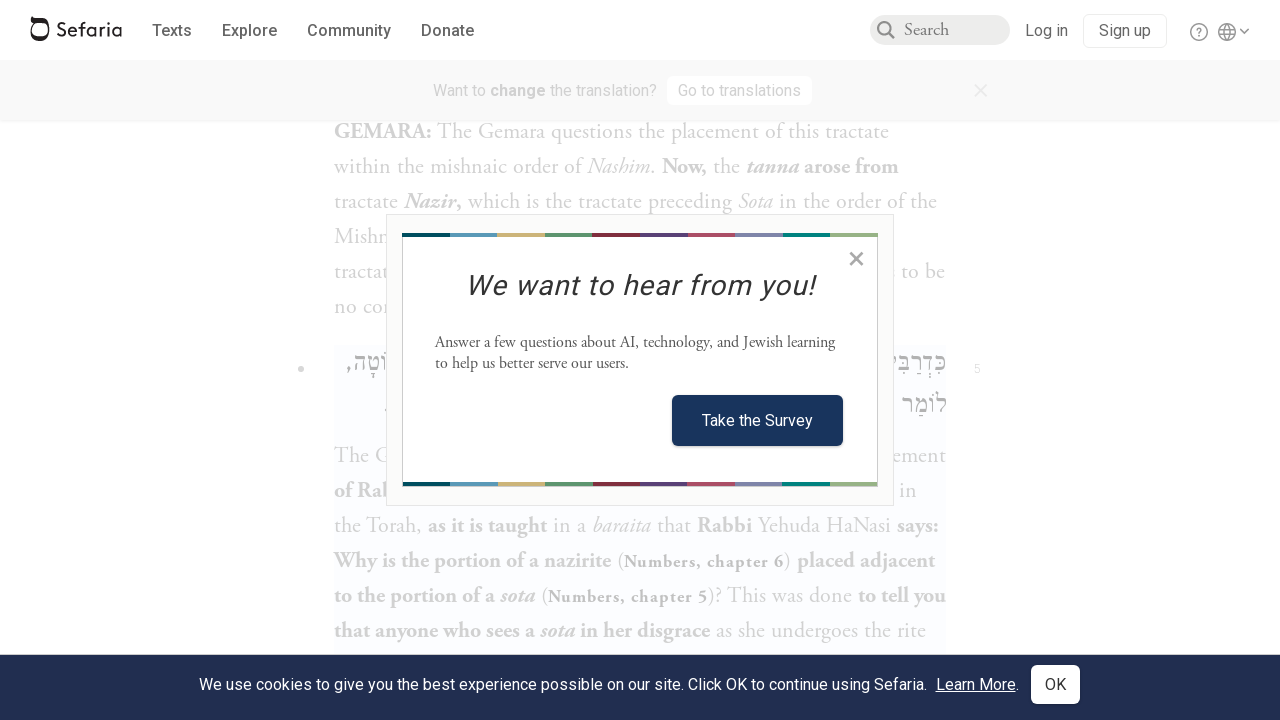

--- FILE ---
content_type: text/html; charset=utf-8
request_url: https://www.sefaria.org/Sotah.2a.5
body_size: 16336
content:





<!DOCTYPE html>
<html>
<head>
    <title>Sotah 2a:5</title>
    <meta charset="utf-8"/>
    <meta name="description" content="The Gemara answers: This was done in accordance with the statement of Rabbi Yehuda HaNasi with regard to the sequence of passages in the Torah, as it is taught..."/>

    

    <link rel="search" type="application/opensearchdescription+xml" title="Sefaria Search" href="/static/files/opensearch.xml" />

    
    <link rel="alternate" href="https://www.sefaria.org/Sotah.2a.5" hreflang="en" />
    <link rel="alternate" href="https://www.sefaria.org.il/Sotah.2a.5" hreflang="he" />
    

    
    <link rel="canonical" href="https://www.sefaria.org/Sotah.2a.5" />
    

    
        <meta property="og:type" content="website"/>
    

    
        <meta property="og:description" content="The Gemara answers: This was done in accordance with the statement of Rabbi Yehuda HaNasi with regard to the sequence of passages in the Torah, as it is taught..."/>
        <meta property="og:image" content="https://www.sefaria.org/api/img-gen/Sotah.2a.5?lang=&platform=facebook&ven=&vhe=" />
        <meta property="og:image:type" content="image/png" />
        <meta property="og:image:width" content="1200" />
        <meta property="og:image:height" content="630" />
    

    <meta property="og:title" content="Sotah 2a:5" />
    <meta property="og:url" content="https://www.sefaria.org/Sotah.2a.5" />

    <meta name="twitter:card" content="summary_large_image" />
    
    <meta name="twitter:site" content="@sefariaproject" />
    <meta name="twitter:title" content="Sotah 2a:5" />
    <meta name="twitter:description" content="The Gemara answers: This was done in accordance with the statement of Rabbi Yehuda HaNasi with regard to the sequence of passages in the Torah, as it is taught..." />
    <meta name="twitter:image" content="https://www.sefaria.org/api/img-gen/Sotah.2a.5?lang=&platform=twitter&ven=&vhe=" />

    <meta name="apple-mobile-web-app-capable" content="yes">
    <meta name="apple-itunes-app" content="app-id=1163273965">
    <meta name="viewport" content="width=device-width, initial-scale=1, user-scalable=no" />

    <!-- https://realfavicongenerator.net -->
    <link rel="apple-touch-icon" sizes="180x180" href="/static/icons/apple-touch-icon.png?v=xQzLlLp7oR">
    <link rel="icon" type="image/png" sizes="32x32" href="/static/icons/favicon-32x32.png?v=xQzLlLp7oR">
    <link rel="icon" type="image/png" sizes="16x16" href="/static/icons/favicon-16x16.png?v=xQzLlLp7oR">
    <link rel="manifest" href="/static/icons/manifest.json?v=xQzLlLp7oR">
    <link rel="mask-icon" href="/static/icons/safari-pinned-tab.svg?v=xQzLlLp7oR" color="#273557">
    <link rel="shortcut icon" href="/static/icons/favicon.ico?v=xQzLlLp7oR">
    <meta name="theme-color" content="#273557">


    
    <script type="application/ld+json">{"@context": "http://schema.org", "@type": "BreadcrumbList", "itemListElement": [{"@type": "ListItem", "position": 1, "name": "Texts", "item": {"@id": "/texts"}}, {"@type": "ListItem", "position": 2, "name": "Talmud", "item": {"@id": "/texts/Talmud"}}, {"@type": "ListItem", "position": 3, "name": "Bavli", "item": {"@id": "/texts/Talmud/Bavli"}}, {"@type": "ListItem", "position": 4, "name": "Seder Nashim", "item": {"@id": "/texts/Talmud/Bavli/Seder Nashim"}}, {"@type": "ListItem", "position": 5, "name": "Sotah", "item": {"@id": "/Sotah"}}, {"@type": "ListItem", "position": 6, "name": "Daf 2a", "item": {"@id": "/Sotah.2a"}}, {"@type": "ListItem", "position": 7, "name": "Line 5", "item": {"@id": "/Sotah.2a.5"}}]}</script>
    

    

    <script src="https://ajax.googleapis.com/ajax/libs/webfont/1.6.26/webfont.js"></script>
    <script>
        WebFont.load({
          google: {
            families: ['Crimson Text:100,200,300,400,500,600,700,800,900'],
            text: 'ăǎġḥḤḫḳḲŏŠšṭżūẓŻāīēḗęîìi̧ ̆̄'
          },
          typekit: {
            id: 'aeg8div' // Adobe Garamond Pro
          }
        });
        WebFont.load({
          google: {
            families: ['Roboto:100,200,300,400,500,600,700,800,900', 'Heebo:100,200,300,400,500,600,700,800,900:hebrew'] // The dotted h causes Heebo not to load.
          }
        });
        WebFont.load({
          google: {
            families: ['Noto Sans Samaritan'],
            text: 'ࠀࠁࠂࠃࠄࠅࠆࠇࠈࠉࠊࠋࠌࠍࠎࠏࠐࠑࠒࠓࠔࠕ'
          }
        });
    </script>
    <script src="https://www.gstatic.com/charts/loader.js"></script>

    <link rel="stylesheet" href="/static/css/common.css">
    <link rel="stylesheet" href="/static/font-awesome/css/font-awesome.css">
    <link rel="stylesheet" href="/static/css/fonts.css">
    <link rel="stylesheet" type="text/css" href="/static/css/keyboard.css">
    <link rel="stylesheet" href="/static/css/s2.css">
    <link rel="stylesheet" href="/static/css/s2-print.css" media="print" />
    <!-- Specific styling to correct behavior of Unbounce banners -->
    <link rel="stylesheet" href="/static/css/unbounce-banner.css">

    
    
    

    <style>
        
    </style>


    
    <!-- Google Tag Manager -->
    <script>(function(w,d,s,l,i){w[l]=w[l]||[];w[l].push({'gtm.start':
    new Date().getTime(),event:'gtm.js'});var f=d.getElementsByTagName(s)[0],
    j=d.createElement(s),dl=l!='dataLayer'?'&l='+l:'';j.async=true;j.src=
    'https://www.googletagmanager.com/gtm.js?id='+i+dl;f.parentNode.insertBefore(j,f);
    })(window,document,'script','dataLayer',"GTM-NBGXSLP");</script>
    <!-- End Google Tag Manager -->

    <!-- Start VWO Async SmartCode -->
    <script type='text/javascript' id='vwoCode'>
    window._vwo_code=window._vwo_code || (function() {
    var account_id=682715,
    version = 1.5,
    settings_tolerance=2000,
    library_tolerance=2500,
    use_existing_jquery=false,
    is_spa=1,
    hide_element='body',
    hide_element_style = 'opacity:0 !important;filter:alpha(opacity=0) !important;background:none !important',
    /* DO NOT EDIT BELOW THIS LINE */
    f=false,d=document,vwoCodeEl=d.querySelector('#vwoCode'),code={use_existing_jquery:function(){return use_existing_jquery},library_tolerance:function(){return library_tolerance},hide_element_style:function(){return'{'+hide_element_style+'}'},finish:function(){if(!f){f=true;var e=d.getElementById('_vis_opt_path_hides');if(e)e.parentNode.removeChild(e)}},finished:function(){return f},load:function(e){var t=d.createElement('script');t.fetchPriority='high';t.src=e;t.type='text/javascript';t.innerText;t.onerror=function(){_vwo_code.finish()};d.getElementsByTagName('head')[0].appendChild(t)},getVersion:function(){return version},getMatchedCookies:function(e){var t=[];if(document.cookie){t=document.cookie.match(e)||[]}return t},getCombinationCookie:function(){var e=code.getMatchedCookies(/(?:^|;)\s?(_vis_opt_exp_\d+_combi=[^;$]*)/gi);e=e.map(function(e){try{var t=decodeURIComponent(e);if(!/_vis_opt_exp_\d+_combi=(?:\d+,?)+\s*$/.test(t)){return''}return t}catch(e){return''}});var i=[];e.forEach(function(e){var t=e.match(/([\d,]+)/g);t&&i.push(t.join('-'))});return i.join('|')},init:function(){if(d.URL.indexOf('__vwo_disable__')>-1)return;window.settings_timer=setTimeout(function(){_vwo_code.finish()},settings_tolerance);var e=d.createElement('style'),t=hide_element?hide_element+'{'+hide_element_style+'}':'',i=d.getElementsByTagName('head')[0];e.setAttribute('id','_vis_opt_path_hides');vwoCodeEl&&e.setAttribute('nonce',vwoCodeEl.nonce);e.setAttribute('type','text/css');if(e.styleSheet)e.styleSheet.cssText=t;else e.appendChild(d.createTextNode(t));i.appendChild(e);var n=this.getCombinationCookie();this.load('https://dev.visualwebsiteoptimizer.com/j.php?a='+account_id+'&u='+encodeURIComponent(d.URL)+'&f='+ +is_spa+'&vn='+version+(n?'&c='+n:''));return settings_timer}};window._vwo_settings_timer = code.init();return code;}());
    </script>
    <!-- End VWO Async SmartCode -->

    


    
    <!-- Hotjar Tracking Code for https://www.sefaria.org -->
    <script>
        (function(h,o,t,j,a,r){
            h.hj=h.hj||function(){(h.hj.q=h.hj.q||[]).push(arguments)};
            h._hjSettings={hjid:2695522,hjsv:6};
            a=o.getElementsByTagName('head')[0];
            r=o.createElement('script');r.async=1;
            r.src=t+h._hjSettings.hjid+j+h._hjSettings.hjsv;
            a.appendChild(r);
        })(window,document,'https://static.hotjar.com/c/hotjar-','.js?sv=');
    </script>
    
    
    <!-- Simple Analytics -->
    
    <script>
      window.sa_event = window.sa_event || function () {
        const a = [].slice.call(arguments);
        window.sa_event.q ? window.sa_event.q.push(a) : window.sa_event.q = [a];
      };
    </script>

    <!-- Unbounce Embed Code -->
    <script src="https://fd810a0513c94a16a52ef4d0d9b9c6c8.js.ubembed.com" async></script> 
</head>

<body class="interface-english ">
    
    <!-- Google Tag Manager (noscript) -->
    <noscript><iframe src="https://www.googletagmanager.com/ns.html?id=GTM-NBGXSLP"
    height="0" width="0" style="display:none;visibility:hidden"></iframe></noscript>
    <!-- End Google Tag Manager (noscript) -->
    



    

    <!--Sentry error reporting config-->
    <script>
      
        const sentryDSN = "https://87dd77e2991c48b4a69022eebb2e635f@o4505401832243200.ingest.sentry.io/4505402077675520";
      
    </script>
    <!--End Sentry error reporting config-->

    
    <!-- React will complain about whitespace -->
    <div id="s2"><div id="readerAppWrap"><div class="readerApp multiPanel interface-english"><div class="header" role="banner"><div class="headerInner"><div class="headerNavSection"><a class="home" href="/"><img src="/static/img/logo.svg" alt="Sefaria Logo"/></a><a href="/texts" class="textLink"><span class="int-en">Texts</span></a><a href="/topics" class="textLink"><span class="int-en">Explore</span></a><a href="/community" class="textLink"><span class="int-en">Community</span></a><a href="https://donate.sefaria.org/give/451346/#!/donation/checkout?c_src=Header" class="textLink donate" target="_blank"><span class="int-en">Donate</span></a></div><div class="headerLinksSection"><div class="search-container"><div id="searchBox" class="searchBox"><span class="readerNavMenuSearchButton"><img src="/static/icons/iconmonstr-magnifier-2.svg"/></span><input class="search serif keyboardInput" id="downshift-195923-input" placeholder="Search" maxLength="75" title="Search for Texts or Keywords Here" aria-activedescendant="" aria-autocomplete="list" aria-controls="downshift-195923-menu" aria-expanded="false" aria-labelledby="downshift-195923-label" autoComplete="off" role="combobox" value=""/></div><div id="downshift-195923-menu" role="listbox" aria-labelledby="downshift-195923-label" class="autocomplete-dropdown"></div></div><div class="accountLinks anon"><a class="login loginLink" href="/login?next=/"><span class="int-en">Log in</span></a><a class="login signupLink" href="/register?next=/"><span class="int-en">Sign up</span></a><div class="help"><a href="https://help.sefaria.org/hc/en-us" target="_blank"><img src="/static/img/help.svg" alt="Help"/></a></div></div><div class="interfaceLinks"><a class="interfaceLinks-button"><img src="/static/icons/globe-wire.svg" alt="Toggle Interface Language Menu"/></a><div class="interfaceLinks-menu closed"><div class="interfaceLinks-header"><span class="int-en">Site Language</span></div><div class="interfaceLinks-options"><a class="interfaceLinks-option int-bi int-he " href="/interface/hebrew?next=/">עברית</a><a class="interfaceLinks-option int-bi int-en active" href="/interface/english?next=/">English</a></div></div></div></div></div></div><div id="panelWrapBox" class="" style="width:100%"><div class="readerPanelBox" style="width:100%;left:0%"><div class="readerPanel serif bilingual stacked light undefined" role="region" id="panel-0" data-anl-batch="{&quot;panel_number&quot;:1,&quot;content_lang&quot;:&quot;bilingual&quot;}"><div class="readerControlsOuter"><div class="categoryColorLine" style="background:var(--talmud-gold)"></div><header class="readerControls fullPanel"><div class="readerControlsInner"><div class="leftButtons"><a href="" class="readerNavMenuCloseButton" aria-label="Close" title="Close">×</a><div aria-label="" tabindex="0" class="saveButton" role="button" style="visibility:hidden"><img src="/static/icons/bookmark-filled.svg" alt=""/></div></div><div class="readerTextToc attributed"><div class="readerTextTocBox" role="heading" aria-level="1" aria-live="polite"><a href="Sotah.2a.5" aria-label="Show Connection Panel contents for Sotah 2a:5"><div class="readerControlsTitle"><h1 style="display:flex"><span class="contentSpan en" lang="en">Sotah 2a:5</span><span class="contentSpan he" lang="he"></span></h1></div><div class="readerTextVersion"></div></a></div></div><div class="rightButtons"><div aria-label="Save &quot;Sotah 2a:5&quot;" tabindex="0" class="saveButton tooltip-toggle" role="button"><img src="/static/icons/bookmark.svg" alt="Save &quot;Sotah 2a:5&quot;"/></div><div class="dropdownMenu"><button class="dropdownButton"><div aria-label="Text display options" tabindex="0" class="readerOptionsTooltip tooltip-toggle" role="button"><a class="readerOptions" tabindex="0" role="button" aria-haspopup="true" aria-label="Toggle Reader Menu Display Settings"><span class="int-en"> <img src="/static/img/lang_icon_english.svg" alt="Toggle Reader Menu Display Settings"/></span></a></div></button><div class="dropdownLinks-menu closed"><div class="texts-properties-menu" role="dialog"><div class="show-source-translation-buttons" aria-label="Source-translation toggle"><div class="button"><label for="Source0"><span class="int-en">Source</span></label><input type="radio" id="Source0" name="languageOptions0" value="Source"/></div><div class="button"><label for="Translation0"><span class="int-en">Translation</span></label><input type="radio" id="Translation0" name="languageOptions0" value="Translation"/></div><div class="button"><label for="Source with Translation0"><span class="int-en">Source with Translation</span></label><input type="radio" id="Source with Translation0" checked="" name="languageOptions0" value="Source with Translation"/></div></div><div class="text-menu-border"></div><div class="layout-button-line" role="radiogroup" aria-label="text layout toggle"><span class="int-en">Layout</span><div class="layout-options"><div class="layout-button focus-visible"><div class="button"><label for="stacked0"><span class="int-en"></span></label><input type="radio" id="stacked0" checked="" name="layout-options" value="stacked" style="--url:url(/static/icons/bi-ltr-stacked.svg)"/></div></div><div class="layout-button focus-visible"><div class="button"><label for="heLeft0"><span class="int-en"></span></label><input type="radio" id="heLeft0" name="layout-options" value="heLeft" style="--url:url(/static/icons/bi-ltr-heLeft.svg)"/></div></div></div></div><div class="text-menu-border"></div><div class="font-size-line"><button class="font-size-button preventClosing" aria-label="Decrease font size"><img src="/static/icons/reduce_font.svg" alt=""/></button><span class="int-en">Font Size</span><button class="font-size-button preventClosing" aria-label="Decrease font size"><img src="/static/icons/enlarge_font.svg" alt=""/></button></div><div class="text-menu-border"></div></div></div></div></div></div></header><div class="readerControls transLangPrefSuggBann"><div class="readerControlsInner transLangPrefSuggBannInner sans-serif"><div class="transLangPrefCentered"><span class="int-en"> Want to <span class="bold">change</span> the translation?</span><div class="yesNoGroup"><button tabindex="0" class="yesNoButton" aria-label="Go to translations"><span class="int-en">Go to translations</span></button></div></div><a href="" class="readerNavMenuCloseButton" aria-label="Close" title="Close">×</a></div></div></div><div class="readerContent" style="font-size:62.5%"><div class="textColumn"><div class="textRange basetext loading"><div class="title"><div class="titleBox" role="heading" aria-level="2"><div class="loadingMessage sans-serif "><span class="int-en">Loading...</span></div></div></div><div class="text"><div class="textInner"></div></div></div><div class="loadingMessage sans-serif base next final"><span class="int-en"> </span></div></div></div></div></div></div></div></div></div>
    
    

    

    <div id="overlay"></div>

    <script src="https://unpkg.com/react@16/umd/react.production.min.js"></script>
    <script src="https://unpkg.com/react-dom@16/umd/react-dom.production.min.js"></script>
    <script src="https://cdnjs.cloudflare.com/ajax/libs/jquery/2.2.4/jquery.min.js"></script>
    <script src="https://cdnjs.cloudflare.com/ajax/libs/jqueryui/1.12.1/jquery-ui.js"></script>

    <script src="/static/js/lib/keyboard.js"></script>
    <script src="/static/js/analyticsEventTracker.js"></script>
    <script src="/data.1767933181.js"></script>

    <script>
      
      if (!window.jQuery) {
        console.log('loading jquery locally');
        document.write('<script src="/static/js/lib/jquery.js"><\/script><script src="/static/js/lib/jquery-ui.js"><\/script>');
      }
      if (!window.React) {
          console.log('loading react locally');
          document.write('<script src="/static/js/lib/react.development.js"><\/script><script src="/static/js/lib/react-dom.development.js"><\/script>');
      }

      var DJANGO_VARS = {
        props:         {"_uid": null, "_email": "", "slug": "", "is_moderator": false, "is_editor": false, "is_sustainer": false, "full_name": "", "profile_pic_url": "", "is_history_enabled": true, "translationLanguagePreference": null, "versionPrefsByCorpus": {}, "following": [], "blocking": [], "calendars": [{"title": {"en": "Parashat Hashavua", "he": "פרשת השבוע"}, "displayValue": {"en": "Shemot", "he": "שמות"}, "url": "Exodus.1.1-6.1", "ref": "Exodus 1:1-6:1", "heRef": "שמות א׳:א׳-ו׳:א׳", "order": 1, "category": "Tanakh", "extraDetails": {"aliyot": ["Exodus 1:1-1:17", "Exodus 1:18-2:10", "Exodus 2:11-2:25", "Exodus 3:1-3:15", "Exodus 3:16-4:17", "Exodus 4:18-4:31", "Exodus 5:1-6:1", "Exodus 5:22-6:1"]}, "description": {"en": "Shemot (“Names”) is the first Torah reading in the book of Exodus. It opens describing the enslavement of the Israelites in Egypt. Moses is born, placed in a basket on the Nile, and adopted into Pharaoh’s household. He later encounters God at a burning bush and begins his mission of demanding that Pharaoh let the Israelites go.", "he": "בפרשת שמות מתואר שיעבוד בני ישראל במצרים. משה נולד, ואימו מסתירה אותו בתיבה על היאור בשל גזרת פרעה להטביע את בני העברים ביאור. משה נלקח לבית פרעה וגדל שם, אך בורח ממצרים לאחר שהוא הורג מצרי. אלהים מתגלה אליו בסנה בוער באש ושולח אותו לבקש מפרעה לשחרר את בני ישראל."}}, {"title": {"en": "Haftarah (A)", "he": "הפטרה (א)"}, "displayValue": {"en": "Isaiah 27:6-28:13", "he": "ישעיהו כ״ז:ו׳-כ״ח:י״ג"}, "url": "Isaiah.27.6-28.13", "ref": "Isaiah 27:6-28:13", "order": 2, "category": "Tanakh"}, {"title": {"en": "Haftarah (A)", "he": "הפטרה (א)"}, "displayValue": {"en": "Isaiah 29:22-23", "he": "ישעיהו כ״ט:כ״ב-כ״ג"}, "url": "Isaiah.29.22-23", "ref": "Isaiah 29:22-23", "order": 2, "category": "Tanakh"}, {"title": {"en": "Daf Yomi", "he": "דף יומי"}, "displayValue": {"en": "Zevachim 117", "he": "זבחים קי״ז"}, "url": "Zevachim.117", "ref": "Zevachim 117", "order": 3, "category": "Talmud"}, {"title": {"en": "929", "he": "929"}, "displayValue": {"en": "Leviticus 5 (95)", "he": "ויקרא ה׳ (95)"}, "url": "Leviticus.5", "ref": "Leviticus 5", "order": 4, "category": "Tanakh"}, {"title": {"en": "Daily Mishnah", "he": "משנה יומית"}, "displayValue": {"en": "Mishnah Arakhin 3:3-4", "he": "משנה ערכין ג׳:ג׳-ד׳"}, "url": "Mishnah_Arakhin.3.3-4", "ref": "Mishnah Arakhin 3:3-4", "order": 5, "category": "Mishnah"}, {"title": {"en": "Daily Rambam", "he": "הרמב\"ם היומי"}, "displayValue": {"en": "Mourning 2", "he": "הלכות אבל ב׳"}, "url": "Mishneh_Torah,_Mourning.2", "ref": "Mishneh Torah, Mourning 2", "order": 6, "category": "Halakhah"}, {"title": {"en": "Daily Rambam (3 Chapters)", "he": "הרמב\"ם היומי (3 פרקים)"}, "displayValue": {"en": "The Sanhedrin and the Penalties within Their Jurisdiction 7-9", "he": "הלכות סנהדרין והעונשין המסורין להם ז׳-ט׳"}, "url": "Mishneh_Torah,_The_Sanhedrin_and_the_Penalties_within_Their_Jurisdiction.7-9", "ref": "Mishneh Torah, The Sanhedrin and the Penalties within Their Jurisdiction 7-9", "order": 7, "category": "Halakhah"}, {"title": {"en": "Daf a Week", "he": "דף השבוע"}, "displayValue": {"en": "Nedarim 63", "he": "נדרים ס״ג"}, "url": "Nedarim.63", "ref": "Nedarim 63", "order": 8, "category": "Talmud"}, {"title": {"en": "Halakhah Yomit", "he": "הלכה יומית"}, "displayValue": {"en": "Shulchan Arukh, Orach Chayim 134:2-135:2", "he": "שולחן ערוך, אורח חיים קל״ד:ב׳-קל״ה:ב׳"}, "url": "Shulchan_Arukh,_Orach_Chayim.134.2-135.2", "ref": "Shulchan Arukh, Orach Chayim 134:2-135:2", "order": 9, "category": "Halakhah"}, {"title": {"en": "Arukh HaShulchan Yomi", "he": "ערוך השולחן היומי"}, "displayValue": {"en": "Orach Chaim 239:1-5", "he": "אורח חיים רל״ט:א׳-ה׳"}, "url": "Arukh_HaShulchan,_Orach_Chaim.239.1-5", "ref": "Arukh HaShulchan, Orach Chaim 239:1-5", "order": 10, "category": "Halakhah"}, {"title": {"en": "Tanakh Yomi", "he": "תנ\"ך יומי"}, "displayValue": {"en": "Kings Seder 13", "he": "מלכים סדר יג"}, "url": "I_Kings.15.8-16.14", "ref": "I Kings 15:8-16:14", "order": 11, "category": "Tanakh"}, {"title": {"en": "Chok LeYisrael", "he": "חק לישראל"}, "displayValue": {"en": "Shemot", "he": "שמות"}, "url": "collections/חק-לישראל?tag=Shemot", "order": 12, "category": "Tanakh"}, {"title": {"en": "Tanya Yomi", "he": "תניא יומי"}, "displayValue": {"en": "20 Tevet", "he": "כ טבת"}, "url": "Tanya,_Part_I;_Likkutei_Amarim.13.11", "ref": "Tanya, Part I; Likkutei Amarim 13:11", "order": 15, "category": "Chasidut"}, {"title": {"en": "Yerushalmi Yomi", "he": "ירושלמי יומי"}, "displayValue": {"en": "Jerusalem Talmud Nazir 36", "he": "תלמוד ירושלמי נזיר לו"}, "url": "Jerusalem_Talmud_Nazir.7.2.7-3.4", "ref": "Jerusalem Talmud Nazir 7:2:7-3:4", "order": 16, "category": "Talmud"}], "notificationCount": 0, "notifications": [], "saved": {"loaded": false, "items": []}, "last_place": [], "last_cached": 1767933180.9474921, "multiPanel": true, "initialPath": "/Sotah.2a.5", "interfaceLang": "english", "translation_language_preference_suggestion": null, "initialSettings": {"language": "bilingual", "layoutDefault": "segmented", "layoutTalmud": "continuous", "layoutTanakh": "segmented", "aliyotTorah": "aliyotOff", "vowels": "all", "punctuationTalmud": "punctuationOn", "biLayout": "stacked", "color": "light", "fontSize": 62.5}, "trendingTopics": [{"slug": "shemot3", "count": 10, "author_count": 10, "he": "", "en": "Shemot", "tag": "Shemot", "he_tag": ""}, {"slug": "moses", "count": 10, "author_count": 9, "he": "משה", "en": "Moses", "tag": "Moses", "he_tag": "משה"}, {"slug": "kavanah", "count": 11, "author_count": 7, "he": "כוונה", "en": "Kavanah", "tag": "Kavanah", "he_tag": "כוונה"}, {"slug": "parashat-shemot", "count": 10, "author_count": 7, "he": "פרשת שמות", "en": "Parashat Shemot", "tag": "Parashat Shemot", "he_tag": "פרשת שמות"}, {"slug": "parashat-vayechi", "count": 7, "author_count": 7, "he": "פרשת ויחי", "en": "Parashat Vayechi", "tag": "Parashat Vayechi", "he_tag": "פרשת ויחי"}], "numLibraryTopics": 5461, "_siteSettings": {"TORAH_SPECIFIC": true, "SITE_NAME": {"en": "Sefaria", "he": "ספריא"}, "LIBRARY_NAME": {"en": "The Sefaria Library", "he": "האוסף של ספריא"}, "SUPPORTED_TRANSLATION_LANGUAGES": ["en", "es", "fr", "de"], "COLLECTIONS_BUCKET": "sefaria-collection-images", "PROFILES_BUCKET": "sefaria-profile-pictures", "UGC_BUCKET": "sheet-user-uploaded-media", "TOPICS_BUCKET": "img.sefaria.org", "HELP_CENTER_URLS": {"EN_US": "https://help.sefaria.org/hc/en-us", "HE": "https://help.sefaria.org/hc/he", "GETTING_STARTED": "https://help.sefaria.org/hc/en-us/articles/21471911125020-Video-Guide-How-to-Get-Started-Navigating-the-Library"}}, "_debug": false, "headerMode": false, "initialPanels": [{"mode": "Text", "ref": "Sotah 2a:5", "refs": ["Sotah 2a:5"], "currVersions": {"en": {"languageFamilyName": "", "versionTitle": ""}, "he": {"languageFamilyName": "", "versionTitle": ""}}, "filter": null, "versionFilter": [], "selectedWords": null, "sidebarSearchQuery": null, "selectedNamedEntity": null, "selectedNamedEntityText": null, "settings": {"language": "bilingual"}, "text": {"versions": [{"status": "locked", "priority": 4.0, "license": "CC-BY-NC", "versionNotes": "Aramaic from The William Davidson digital edition of the <a href='https://www.korenpub.com/koren_en_usd/koren/talmud/koren-talmud-bavli-no.html'>Koren Noé Talmud</a>, with commentary by <a href='/adin-even-israel-steinsaltz'>Rabbi Adin Even-Israel Steinsaltz</a>\nNikud (vocalization) by <a href='https://dicta.org.il/'>Dicta - the Israel Center for Text Analysis</a>", "formatAsPoetry": "", "digitizedBySefaria": "", "method": "", "heversionSource": "", "versionUrl": "", "versionTitleInHebrew": "מהדורת וויליאם דייוידסון - ארמית המנוקד", "versionNotesInHebrew": "הטקסט הארמי של מהדורת וויליאם דייוידסון הדיגיטלית מתוך <a href='https://www.korenpub.com/koren_en_usd/koren/talmud/koren-talmud-bavli-no.html'>תלמוד קורן מהדורת נאה</a>, עם באור מאת <a href='/adin-even-israel-steinsaltz'>הרב אבן־ישראל (שטיינזלץ)</a>\nמנוקד על ידי <a href='https://dicta.org.il/'>דיקטה - המרכז הישראלי לניתוח טקסטים</a>", "shortVersionTitle": "", "shortVersionTitleInHebrew": "", "extendedNotes": "", "extendedNotesHebrew": "", "purchaseInformationImage": "", "purchaseInformationURL": "", "hasManuallyWrappedRefs": "", "language": "he", "versionSource": "https://korenpub.co.il/collections/the-noe-edition-koren-talmud-bavli-1", "versionTitle": "William Davidson Edition - Vocalized Aramaic", "actualLanguage": "he", "languageFamilyName": "hebrew", "isSource": true, "isPrimary": true, "direction": "rtl", "text": ["<big><strong>הַמְקַנֵּא לְאִשְׁתּוֹ</strong></big>, רַבִּי אֱלִיעֶזֶר אוֹמֵר: מְקַנֵּא לָהּ עַל פִּי שְׁנַיִם, וּמַשְׁקָהּ עַל פִּי עֵד אֶחָד, אוֹ עַל פִּי עַצְמוֹ. רַבִּי יְהוֹשֻׁעַ אוֹמֵר: מְקַנֵּא לָהּ עַל פִּי שְׁנַיִם, וּמַשְׁקָהּ עַל פִּי שְׁנַיִם.", "כֵּיצַד מְקַנֵּא לָהּ? אוֹמֵר לָהּ בִּפְנֵי שְׁנַיִם: ״אַל תְּדַבְּרִי עִם אִישׁ פְּלוֹנִי״, וְדִבְּרָה עִמּוֹ — עֲדַיִין הִיא מוּתֶּרֶת לְבֵיתָהּ וּמוּתֶּרֶת לֶאֱכוֹל בִּתְרוּמָה.", "נִכְנְסָה עִמּוֹ לְבֵית הַסֵּתֶר וְשָׁהֲתָה עִמּוֹ כְּדֵי טוּמְאָה — אֲסוּרָה לְבֵיתָהּ, וַאֲסוּרָה לֶאֱכוֹל בִּתְרוּמָה. וְאִם מֵת — חוֹלֶצֶת וְלֹא מִתְיַיבֶּמֶת.", "<big><strong>גְּמָ׳</strong></big> מִכְּדֵי תַּנָּא מִנָּזִיר סָלֵיק, מַאי תְּנָא דְּקָא תָּנֵא סוֹטָה?", "<a href=\"/topics/rabi\" class=\"namedEntityLink\" data-slug=\"rabi\">כִּדְרַבִּי</a>. דְּתַנְיָא, רַבִּי אוֹמֵר: לָמָּה נִסְמְכָה פָּרָשַׁת נָזִיר לְפָרָשַׁת סוֹטָה, לוֹמַר לָךְ: שֶׁכׇּל הָרוֹאֶה סוֹטָה בְּקִלְקוּלָהּ — יַזִּיר עַצְמוֹ מִן הַיַּיִן.", "וְלִיתְנֵי סוֹטָה, וַהֲדַר לִיתְנֵי נָזִיר! אַיְּידֵי דִּתְנָא כְּתוּבּוֹת וּתְנָא ״הַמַּדִּיר״, תְּנָא נְדָרִים. וְאַיְּידֵי דִּתְנָא נְדָרִים — תְּנָא נָזִיר, דְּדָמֵי לִנְדָרִים. וְקָתָנֵי סוֹטָה, כִּדְרַבִּי.", "״הַמְקַנֵּא״, דִּיעֲבַד — אִין, לְכַתְּחִילָּה — לָא. קָסָבַר תַּנָּא דִּידַן: אָסוּר לְקַנּאוֹת.", "אָמַר רַב <a href=\"/topics/rabbi-shmuel-b-yitzhak\" class=\"namedEntityLink\" data-slug=\"rabbi-shmuel-b-yitzhak\">שְׁמוּאֵל בַּר רַב יִצְחָק</a>: כִּי הֲוָה פָּתַח רֵישׁ לָקִישׁ בְּסוֹטָה, אָמַר הָכִי: אֵין מְזַוְּוגִין לוֹ לְאָדָם אִשָּׁה אֶלָּא לְפִי מַעֲשָׂיו, שֶׁנֶּאֱמַר: ״כִּי לֹא יָנוּחַ שֵׁבֶט הָרֶשַׁע עַל גּוֹרַל הַצַּדִּיקִים״. אָמַר רַבָּה בַּר בַּר חָנָה אָמַר רַבִּי יוֹחָנָן: וְקָשִׁין לְזַוְּוגָן כִּקְרִיעַת יַם סוּף, שֶׁנֶּאֱמַר: ״אֱלֹהִים מוֹשִׁיב יְחִידִים בַּיְתָה מוֹצִיא אֲסִירִים בַּכּוֹשָׁרוֹת״.", "אִינִי? וְהָא אָמַר רַב יְהוּדָה אָמַר רַב: אַרְבָּעִים יוֹם קוֹדֶם יְצִירַת הַוָּלָד בַּת קוֹל יוֹצֵאת וְאוֹמֶרֶת: בַּת פְּלוֹנִי לִפְלוֹנִי, בֵּית פְּלוֹנִי לִפְלוֹנִי, שְׂדֵה פְלוֹנִי לִפְלוֹנִי! לָא קַשְׁיָא: הָא — בְּזוּג רִאשׁוֹן, הָא — בְּזוּג שֵׁנִי.", "<a href=\"/topics/rabbi-eliezer-b-hyrcanus\" class=\"namedEntityLink\" data-slug=\"rabbi-eliezer-b-hyrcanus\">רַבִּי אֱלִיעֶזֶר</a> אוֹמֵר: מְקַנֵּא לָהּ עַל פִּי שְׁנַיִם וְכוּ׳. עַד כָּאן לָא פְּלִיגִי אֶלָּא בְּקִינּוּי וּסְתִירָה, אֲבָל בְּטוּמְאָה — עֵד אֶחָד מְהֵימַן.", "וּתְנַן נָמֵי: עֵד אֶחָד אוֹמֵר ״אֲנִי רָאִיתִי שֶׁנִּיטְמֵאת״ — לֹא הָיְתָה שׁוֹתָה.", "מִדְּאוֹרָיְיתָא מְנָלַן דִּמְהֵימַן עֵד אֶחָד? דְּתָנוּ רַבָּנַן: ״וְעֵד אֵין בָּהּ״, בִּשְׁנַיִם הַכָּתוּב מְדַבֵּר.", "אוֹ אֵינוֹ אֶלָּא אֲפִילּוּ בְּאֶחָד? תַּלְמוּד לוֹמַר: ״לֹא יָקוּם עֵד אֶחָד בְּאִישׁ״."], "sources": ["William Davidson Edition - Vocalized Aramaic", "William Davidson Edition - Vocalized Aramaic", "William Davidson Edition - Vocalized Aramaic", "William Davidson Edition - Vocalized Aramaic", "William Davidson Edition - Vocalized Aramaic", "William Davidson Edition - Vocalized Aramaic", "William Davidson Edition - Vocalized Aramaic", "William Davidson Edition - Vocalized Aramaic", "William Davidson Edition - Vocalized Aramaic", "William Davidson Edition - Vocalized Aramaic", "William Davidson Edition - Vocalized Aramaic", "William Davidson Edition - Vocalized Aramaic", "William Davidson Edition - Vocalized Aramaic"]}, {"status": "locked", "priority": 2.0, "license": "CC-BY-NC", "versionNotes": "English from The William Davidson digital edition of the <a href='https://korenpub.com/collections/the-noe-edition-koren-talmud-bavli-1'>Koren Noé Talmud</a>, with commentary by <a href='/adin-even-israel-steinsaltz'>Rabbi Adin Even-Israel Steinsaltz</a>", "formatAsPoetry": "", "digitizedBySefaria": "", "method": "", "heversionSource": "", "versionUrl": "", "versionTitleInHebrew": "מהדורת וויליאם דייוידסון - אנגלית", "versionNotesInHebrew": "תרגום אנגלי של תלמוד מהדורת ויליאם דיוידסון מתוך מהדורת <a href='https://korenpub.com/collections/the-noe-edition-koren-talmud-bavli-1'>Noé</a> עם פירוש <a href='/adin-even-israel-steinsaltz'>הרב עדין אבן ישראל שטיינזלץ</a>, בהוצאת קורן ירושלים", "shortVersionTitle": "Koren - Steinsaltz", "shortVersionTitleInHebrew": "", "extendedNotes": "", "extendedNotesHebrew": "", "purchaseInformationImage": "https://storage.googleapis.com/sefaria-physical-editions/2340253389da1ed05d526d93424d4fe8.png", "purchaseInformationURL": "https://korenpub.com/collections/the-noe-edition-koren-talmud-bavli-1/products/vol-20-sota", "hasManuallyWrappedRefs": "", "language": "en", "versionSource": "https://korenpub.com/collections/the-noe-edition-koren-talmud-bavli-1", "versionTitle": "William Davidson Edition - English", "actualLanguage": "en", "languageFamilyName": "english", "isSource": false, "isPrimary": false, "direction": "ltr", "text": ["<strong>MISHNA:</strong> With regard to <b>one who issues a warning to his wife</b> not to seclude herself with a particular man, so that if she does not heed his warning she will assume the status of a woman suspected by her husband of having been unfaithful [<i>sota</i>], <b><a href=\"/topics/rabbi-eliezer-b-hyrcanus\" class=\"namedEntityLink\" data-slug=\"rabbi-eliezer-b-hyrcanus\">Rabbi Eliezer</a> says:</b> He <b>issues a warning to her based on,</b> i.e., in the presence of, <b>two</b> witnesses for the warning to be effective. If two witnesses were not present for the warning, she is not a <i>sota</i> even if two witnesses saw her seclusion with another man. <b>And</b> the husband <b>gives</b> the bitter water to her <b>to drink based on</b> the testimony of <b>one witness</b> who saw the seclusion, <b>or</b> even <b>based on his own</b> testimony that he himself saw them secluded together, as <a href=\"/topics/rabbi-eliezer-b-hyrcanus\" class=\"namedEntityLink\" data-slug=\"rabbi-eliezer-b-hyrcanus\">Rabbi Eliezer</a> holds that only the warning requires witnesses, not the seclusion. <b><a href=\"/topics/rabbi-yehoshua-b-hananyah\" class=\"namedEntityLink\" data-slug=\"rabbi-yehoshua-b-hananyah\">Rabbi Yehoshua</a> says:</b> He both <b>issues a warning to her based on two</b> witnesses <b>and gives</b> the bitter water to her <b>to drink based on</b> the testimony of <b>two</b> witnesses.", "The mishna asks: <b>How</b> does he <b>issue a warning to her</b> in an effective manner? If he <b>says to her in the presence of two</b> witnesses: <b>Do not speak with</b> the <b>man</b> called <b>so-and-so, and she</b> nevertheless <b>spoke with him, she is still permitted to her home,</b> i.e., she is permitted to engage in sexual intercourse with her husband, <b>and</b> if she is the wife of a priest <b>she is</b> still <b>permitted to partake of <i>teruma</i>.</b>", "However, if after he told her not to speak with so-and-so, <b>she entered into a secluded place and remained with</b> that man long <b>enough to</b> become <b>defiled,</b> i.e., sufficient time to engage in sexual intercourse, <b>she is forbidden to her home</b> from that moment until she undergoes the <i>sota</i> rite. <b>And</b> likewise, if she was the wife of a priest <b>she is prohibited from partaking of <i>teruma</i>,</b> as she was possibly disqualified by her infidelity, so long as her innocence is not proven by means of the bitter water. <b>And if</b> her husband <b>dies</b> childless before she drinks the bitter water, <b>she performs <i>ḥalitza</i></b> with her late husband’s brother <b>and may not enter into levirate marriage,</b> as, if she had been unfaithful, levirate marriage is forbidden.", "<strong>GEMARA:</strong> The Gemara questions the placement of this tractate within the mishnaic order of <i>Nashim</i>. <b>Now,</b> the <b><i>tanna</i> arose from</b> tractate <b><i>Nazir</i>,</b> which is the tractate preceding <i>Sota</i> in the order of the Mishna. <b>What</b> did he <b>teach</b> in <i>Nazir</i> <b>that</b> required that he <b>teach</b> tractate <b><i>Sota</i></b> immediately afterward, as at first glance there seems to be no connection between this tractate and <i>Nazir</i>?", "The Gemara answers: This was done <b>in accordance with</b> the statement <b>of <a href=\"/topics/rabi\" class=\"namedEntityLink\" data-slug=\"rabi\">Rabbi</b> Yehuda HaNasi</a> with regard to the sequence of passages in the Torah, <b>as it is taught</b> in a <i>baraita</i> that <b><a href=\"/topics/rabi\" class=\"namedEntityLink\" data-slug=\"rabi\">Rabbi</b> Yehuda HaNasi</a> <b>says: Why is the portion of a nazirite</b> (<a class =\"refLink\" href=\"/Numbers.6\" data-ref=\"Numbers 6\">Numbers, chapter 6</a>) <b>placed adjacent to the portion of a <i>sota</i></b> (<a class =\"refLink\" href=\"/Numbers.5\" data-ref=\"Numbers 5\">Numbers, chapter 5</a>)? This was done <b>to tell you that anyone who sees a <i>sota</i> in her disgrace</b> as she undergoes the rite of the bitter water <b>should renounce wine,</b> as wine is one of the causes of sexual transgression, as it loosens inhibitions. For the same reason that the Torah teaches these passages one after the other, <a href=\"/topics/rabi\" class=\"namedEntityLink\" data-slug=\"rabi\">Rabbi Yehuda HaNasi</a> arranged these tractates one after the other.", "The Gemara asks: <b>But</b> if so, <b>let</b> him <b>teach</b> tractate <b><i>Sota</i> first and then let</b> him <b>teach</b> tractate <b><i>Nazir</i>,</b> which is the way these topics are ordered in the Torah, and also accords better with the statement of <a href=\"/topics/rabi\" class=\"namedEntityLink\" data-slug=\"rabi\">Rabbi Yehuda HaNasi</a>. The Gemara answers: <b>Since</b> the <i>tanna</i> <b>taught</b> tractate <b><i>Ketubot</i>, and</b> in that tractate he <b>taught</b> a chapter that begins: <b>One who vows,</b> in which there are several <i>mishnayot</i> concerning vows between husbands and wives, he then <b>taught</b> tractate <b><i>Nedarim</i>,</b> whose subject is the <i>halakhot</i> of vows. <b>And since</b> he <b>taught</b> tractate <b><i>Nedarim</i>,</b> he then <b>taught</b> tractate <b><i>Nazir</i>, which is similar to</b> tractate <b><i>Nedarim</i></b> in that one becomes a nazirite by taking a vow. <b>And</b> he then <b>teaches</b> tractate <b><i>Sota</i>, in accordance with</b> the statement <b>of <a href=\"/topics/rabi\" class=\"namedEntityLink\" data-slug=\"rabi\">Rabbi</b> Yehuda HaNasi</a>.", "§ The Gemara begins clarifying the mishna. The mishna states: <b>One who issues a warning</b> to his wife. By employing the descriptive phrase: One who issues a warning, and not the prescriptive phrase: One issues a warning, the <i>tanna</i> indicates that <b>after the fact, yes,</b> it is effective if he issues a warning in this manner, but ideally, <b>no,</b> one should not issue a warning to his wife at all <b><i>ab initio</i>.</b> Apparently, <b>the <i>tanna</i> of our</b> mishna <b>holds</b> that it <b>is prohibited to issue a warning</b> to one’s wife <i>ab initio</i> in a manner that can cause her to become a <i>sota</i>, and all the <i>halakhot</i> concerning a <i>sota</i> are for one who issued a warning when not obligated to do so.", "<b><a href=\"/topics/rabbi-shmuel-b-yitzhak\" class=\"namedEntityLink\" data-slug=\"rabbi-shmuel-b-yitzhak\">Rav Shmuel bar Rav Yitzḥak</a> says: When <a href=\"/topics/rabbi-shimon-b-lakish\" class=\"namedEntityLink\" data-slug=\"rabbi-shimon-b-lakish\">Reish Lakish</a> would introduce</b> his discussion of the Torah passage <b>of <i>sota</i></b> he would <b>say this:</b> Heaven <b>matches a woman to a man only according to his actions, as it is stated: “For the rod of wickedness shall not rest upon the lot of the righteous”</b> (<a class =\"refLink\" href=\"/Psalms.125.3\" data-ref=\"Psalms 125:3\">Psalms 125:3</a>), indicating that if one has a wicked wife it is due to his own evil conduct. <b><a href=\"/topics/rabbah-bar-bar-chanah\" class=\"namedEntityLink\" data-slug=\"rabbah-bar-bar-chanah\">Rabba bar bar Ḥana</a> says</b> that <b><a href=\"/topics/rabbi-yochanan-b-napacha\" class=\"namedEntityLink\" data-slug=\"rabbi-yochanan-b-napacha\">Rabbi Yoḥanan</a> says: And it is as difficult to match</b> a couple together <b>as</b> was <b>the splitting of the Red Sea, as it is stated</b> in a verse that speaks of the exodus from Egypt: <b>“God makes the solitary individuals dwell in a house; He brings out prisoners into prosperity [<i>bakosharot</i>]”</b> (<a class =\"refLink\" href=\"/Psalms.68.7\" data-ref=\"Psalms 68:7\">Psalms 68:7</a>). God takes single individuals and causes them to dwell in a house by properly matching a man to a woman. This is similar to the exodus from Egypt, which culminated in the splitting of the Red Sea, where He released prisoners into prosperity.", "The Gemara asks: <b>Is that so</b> that a man is matched to a woman according to his actions? <b>But <a href=\"/topics/rav-yehudah-b-yechezkel\" class=\"namedEntityLink\" data-slug=\"rav-yehudah-b-yechezkel\">Rav Yehuda</a> says</b> that <b><a href=\"/topics/rav\" class=\"namedEntityLink\" data-slug=\"rav\">Rav</a> says: Forty days before an embryo is formed a Divine Voice issues forth and says: The daughter of so-and-so is</b> destined <b>to</b> marry <b>so-and-so; such and such a house is</b> destined <b>to</b> be inhabited by <b>so-and-so; such and such a field is</b> destined <b>to</b> be farmed by <b>so-and-so.</b> This clearly states that these matters, including marriage, are decreed for a person even before he is formed. The Gemara answers: This is <b>not difficult. This</b> statement that <a href=\"/topics/rav-yehudah-b-yechezkel\" class=\"namedEntityLink\" data-slug=\"rav-yehudah-b-yechezkel\">Rav Yehuda</a> says in the name of <a href=\"/topics/rav\" class=\"namedEntityLink\" data-slug=\"rav\">Rav</a> is <b>with regard to a first match [<i>zivug</i>],</b> while <b>this</b> statement of <a href=\"/topics/rabbah-bar-bar-chanah\" class=\"namedEntityLink\" data-slug=\"rabbah-bar-bar-chanah\">Rabba bar bar Ḥana</a> in the name of <a href=\"/topics/rabbi-yochanan-b-napacha\" class=\"namedEntityLink\" data-slug=\"rabbi-yochanan-b-napacha\">Rabbi Yoḥanan</a> is <b>with regard to a second match.</b> A first match is decreed in heaven; a second match is according to one’s actions.", "§ The Gemara now clarifies the dispute in the mishna. <b><a href=\"/topics/rabbi-eliezer-b-hyrcanus\" class=\"namedEntityLink\" data-slug=\"rabbi-eliezer-b-hyrcanus\">Rabbi Eliezer</a> says:</b> The husband must <b>issue a warning to her based on,</b> i.e., in the presence of, <b>two</b> witnesses, and he gives the bitter water to her to drink based on the testimony of one witness. <a href=\"/topics/rabbi-yehoshua-b-hananyah\" class=\"namedEntityLink\" data-slug=\"rabbi-yehoshua-b-hananyah\">Rabbi Yehoshua</a> says: He both issues a warning to her based on two witnesses and gives the bitter water to her to drink based on the testimony of two witnesses who saw them secluded together. The Gemara notes: <a href=\"/topics/rabbi-eliezer-b-hyrcanus\" class=\"namedEntityLink\" data-slug=\"rabbi-eliezer-b-hyrcanus\">Rabbi Eliezer</a> and <a href=\"/topics/rabbi-yehoshua-b-hananyah\" class=\"namedEntityLink\" data-slug=\"rabbi-yehoshua-b-hananyah\">Rabbi Yehoshua</a> <b>disagree only with regard to</b> the requisite number of witnesses for the <b>warning and</b> the <b>seclusion,</b> whether one or two witnesses are required, <b>but with regard to</b> the testimony concerning <b>defilement</b> after the warning was issued and seclusion had occurred, they agree that even the testimony of <b>one witness is deemed credible</b> to establish that the woman actually engaged in sexual intercourse with the man while secluded.", "The Gemara comments: <b>And we learned also</b> in another mishna (31a) that if <b>a single witness says: I saw that she was defiled,</b> then <b>she would not drink</b> the bitter water, as the testimony is accepted, and her husband must divorce her and she forfeits payment of her marriage contract. Therefore, there is no need to perform the <i>sota</i> rite.", "The Gemara asks: <b>By Torah law, from where do we</b> derive <b>that one witness is deemed credible</b> with regard to testifying that a <i>sota</i> engaged in sexual intercourse? The Gemara answers: <b>As the Sages taught</b> in reference to the verse describing the circumstances in which a woman defiled through an act of adultery becomes forbidden to her husband, which states: “And a man lie with her carnally and it be hid from the eyes of her husband, she being defiled secretly, <b>and there is no witness [<i>ed</i>] against her”</b> (<a class =\"refLink\" href=\"/Numbers.5.13\" data-ref=\"Numbers 5:13\">Numbers 5:13</a>), <b>the verse is speaking of</b> a lack of <b>two</b> witnesses. When the verse refers to the lack of an <i>ed</i>, written in the singular, it actually indicates that there are not two witnesses against her, but only one, as the <i>baraita</i> will now explain.", "The <i>baraita</i> continues and asks: <b>Or</b> perhaps the verse is referring <b>only</b> to a case where there was not <b>even one</b> witness to the act of sexual intercourse, as the singular usage of the word <i>ed</i> would seem to indicate? The <i>baraita</i> now proves that elsewhere the word <i>ed</i> is used to indicate two witnesses, as <b>the verse states: “One witness [<i>ed</i>] shall not rise up against a man</b> for any iniquity or any sin that he sins; by the mouth of two witnesses or by the mouth of three witnesses shall a matter be established” (<a class =\"refLink\" href=\"/Deuteronomy.19.15\" data-ref=\"Deuteronomy 19:15\">Deuteronomy 19:15</a>)."], "sources": ["William Davidson Edition - English", "William Davidson Edition - English", "William Davidson Edition - English", "William Davidson Edition - English", "William Davidson Edition - English", "William Davidson Edition - English", "William Davidson Edition - English", "William Davidson Edition - English", "William Davidson Edition - English", "William Davidson Edition - English", "William Davidson Edition - English", "William Davidson Edition - English", "William Davidson Edition - English"]}], "missings": [], "available_langs": ["english", "german", "hebrew"], "available_versions": [{"status": "locked", "priority": 4.0, "license": "CC-BY-NC", "versionNotes": "Aramaic from The William Davidson digital edition of the <a href='https://www.korenpub.com/koren_en_usd/koren/talmud/koren-talmud-bavli-no.html'>Koren Noé Talmud</a>, with commentary by <a href='/adin-even-israel-steinsaltz'>Rabbi Adin Even-Israel Steinsaltz</a>\nNikud (vocalization) by <a href='https://dicta.org.il/'>Dicta - the Israel Center for Text Analysis</a>", "formatAsPoetry": "", "digitizedBySefaria": "", "method": "", "heversionSource": "", "versionUrl": "", "versionTitleInHebrew": "מהדורת וויליאם דייוידסון - ארמית המנוקד", "versionNotesInHebrew": "הטקסט הארמי של מהדורת וויליאם דייוידסון הדיגיטלית מתוך <a href='https://www.korenpub.com/koren_en_usd/koren/talmud/koren-talmud-bavli-no.html'>תלמוד קורן מהדורת נאה</a>, עם באור מאת <a href='/adin-even-israel-steinsaltz'>הרב אבן־ישראל (שטיינזלץ)</a>\nמנוקד על ידי <a href='https://dicta.org.il/'>דיקטה - המרכז הישראלי לניתוח טקסטים</a>", "shortVersionTitle": "", "shortVersionTitleInHebrew": "", "extendedNotes": "", "extendedNotesHebrew": "", "purchaseInformationImage": "", "purchaseInformationURL": "", "hasManuallyWrappedRefs": "", "language": "he", "title": "Sotah", "versionSource": "https://korenpub.co.il/collections/the-noe-edition-koren-talmud-bavli-1", "versionTitle": "William Davidson Edition - Vocalized Aramaic", "actualLanguage": "he", "languageFamilyName": "hebrew", "isSource": true, "isPrimary": true, "direction": "rtl"}, {"status": "locked", "priority": 3.0, "license": "CC-BY-NC", "versionNotes": "Aramaic from The William Davidson digital edition of the <a href='https://korenpub.co.il/collections/the-noe-edition-koren-talmud-bavli-1'>Koren Noé Talmud</a>, with commentary by <a href='/adin-even-israel-steinsaltz'>Rabbi Adin Even-Israel Steinsaltz</a>", "formatAsPoetry": "", "digitizedBySefaria": "", "method": "", "heversionSource": "", "versionUrl": "", "versionTitleInHebrew": "מהדורת וויליאם דייוידסון - ארמית", "versionNotesInHebrew": "טקסט ארמי של תלמוד מהדורת ויליאם דיוידסון מתוך מהדורת <a href='https://korenpub.co.il/collections/the-noe-edition-koren-talmud-bavli-1'>Noé</a> עם פירוש <a href='/adin-even-israel-steinsaltz'>הרב עדין אבן ישראל שטיינזלץ</a>, בהוצאת קורן ירושלים", "shortVersionTitle": "", "shortVersionTitleInHebrew": "", "extendedNotes": "", "extendedNotesHebrew": "", "purchaseInformationImage": "https://storage.googleapis.com/sefaria-physical-editions/4e53a0aa2ee166d070cb15ddfc215092.png", "purchaseInformationURL": "https://korenpub.com/collections/the-noe-edition-koren-talmud-bavli-1/products/vol-20-sota", "hasManuallyWrappedRefs": "", "language": "he", "title": "Sotah", "versionSource": "https://korenpub.co.il/collections/the-noe-edition-koren-talmud-bavli-1", "versionTitle": "William Davidson Edition - Aramaic", "actualLanguage": "he", "languageFamilyName": "hebrew", "isSource": true, "isPrimary": true, "direction": "rtl"}, {"status": "locked", "priority": 2.0, "license": "CC-BY-NC", "versionNotes": "English from The William Davidson digital edition of the <a href='https://korenpub.com/collections/the-noe-edition-koren-talmud-bavli-1'>Koren Noé Talmud</a>, with commentary by <a href='/adin-even-israel-steinsaltz'>Rabbi Adin Even-Israel Steinsaltz</a>", "formatAsPoetry": "", "digitizedBySefaria": "", "method": "", "heversionSource": "", "versionUrl": "", "versionTitleInHebrew": "מהדורת וויליאם דייוידסון - אנגלית", "versionNotesInHebrew": "תרגום אנגלי של תלמוד מהדורת ויליאם דיוידסון מתוך מהדורת <a href='https://korenpub.com/collections/the-noe-edition-koren-talmud-bavli-1'>Noé</a> עם פירוש <a href='/adin-even-israel-steinsaltz'>הרב עדין אבן ישראל שטיינזלץ</a>, בהוצאת קורן ירושלים", "shortVersionTitle": "Koren - Steinsaltz", "shortVersionTitleInHebrew": "", "extendedNotes": "", "extendedNotesHebrew": "", "purchaseInformationImage": "https://storage.googleapis.com/sefaria-physical-editions/2340253389da1ed05d526d93424d4fe8.png", "purchaseInformationURL": "https://korenpub.com/collections/the-noe-edition-koren-talmud-bavli-1/products/vol-20-sota", "hasManuallyWrappedRefs": "", "language": "en", "title": "Sotah", "versionSource": "https://korenpub.com/collections/the-noe-edition-koren-talmud-bavli-1", "versionTitle": "William Davidson Edition - English", "actualLanguage": "en", "languageFamilyName": "english", "isSource": false, "isPrimary": false, "direction": "ltr"}, {"status": "locked", "priority": "", "license": "CC-BY-SA", "versionNotes": "", "formatAsPoetry": "", "digitizedBySefaria": "", "method": "", "heversionSource": "", "versionUrl": "", "versionTitleInHebrew": "תלמוד בבלי (ויקיטקסט)", "versionNotesInHebrew": "", "shortVersionTitle": "", "shortVersionTitleInHebrew": "", "extendedNotes": "", "extendedNotesHebrew": "", "purchaseInformationImage": "", "purchaseInformationURL": "", "hasManuallyWrappedRefs": "", "language": "he", "title": "Sotah", "versionSource": "http://he.wikisource.org/wiki/%D7%AA%D7%9C%D7%9E%D7%95%D7%93_%D7%91%D7%91%D7%9C%D7%99", "versionTitle": "Wikisource Talmud Bavli", "actualLanguage": "he", "languageFamilyName": "hebrew", "isSource": true, "isPrimary": true, "direction": "rtl"}, {"status": "", "priority": "", "license": "CC0", "versionNotes": "", "formatAsPoetry": "", "digitizedBySefaria": "", "method": "", "heversionSource": "", "versionUrl": "", "versionTitleInHebrew": "תרגום קהילת ספריא", "versionNotesInHebrew": "", "shortVersionTitle": "", "shortVersionTitleInHebrew": "", "extendedNotes": "", "extendedNotesHebrew": "", "purchaseInformationImage": "", "purchaseInformationURL": "", "hasManuallyWrappedRefs": "", "language": "en", "title": "Sotah", "versionSource": "https://www.sefaria.org", "versionTitle": "Sefaria Community Translation", "actualLanguage": "en", "languageFamilyName": "english", "isSource": false, "isPrimary": false, "direction": "ltr"}, {"status": "", "priority": "", "license": "CC-BY-SA", "versionNotes": "", "formatAsPoetry": "", "digitizedBySefaria": "", "method": "", "heversionSource": "", "versionUrl": "", "versionTitleInHebrew": "תלמוד (ויקיטקסט)", "versionNotesInHebrew": "", "shortVersionTitle": "", "shortVersionTitleInHebrew": "", "extendedNotes": "", "extendedNotesHebrew": "", "purchaseInformationImage": "", "purchaseInformationURL": "", "hasManuallyWrappedRefs": "", "language": "en", "title": "Sotah", "versionSource": "https://en.wikisource.org/wiki/Talmud_(Wikisource)", "versionTitle": "Wikisource Talmud", "actualLanguage": "en", "languageFamilyName": "english", "isSource": false, "isPrimary": false, "direction": "ltr"}, {"status": "", "priority": "", "license": "unknown", "versionNotes": "", "formatAsPoetry": "", "digitizedBySefaria": "", "method": "", "heversionSource": "", "versionUrl": "", "versionTitleInHebrew": "", "versionNotesInHebrew": "", "shortVersionTitle": "Lazarus Goldschmidt, 1929", "shortVersionTitleInHebrew": "", "extendedNotes": "", "extendedNotesHebrew": "", "purchaseInformationImage": "", "purchaseInformationURL": "", "hasManuallyWrappedRefs": "", "language": "en", "title": "Sotah", "versionSource": "https://www.nli.org.il/he/books/NNL_ALEPH001042448/NLI", "versionTitle": "Talmud Bavli. German trans. by Lazarus Goldschmidt, 1929 [de]", "actualLanguage": "de", "languageFamilyName": "german", "isSource": false, "isPrimary": false, "direction": "ltr"}], "ref": "Sotah 2a", "heRef": "סוטה ב׳ א", "sections": ["2a"], "toSections": ["2a"], "sectionRef": "Sotah 2a", "heSectionRef": "סוטה ב׳ א", "firstAvailableSectionRef": "Sotah 2a", "isSpanning": false, "next": "Sotah 2b", "prev": null, "title": "Sotah 2a", "book": "Sotah", "heTitle": "סוטה", "primary_category": "Talmud", "type": "Talmud", "indexTitle": "Sotah", "categories": ["Talmud", "Bavli", "Seder Nashim"], "heIndexTitle": "סוטה", "isComplex": false, "isDependant": false, "order": [17, 5], "collectiveTitle": "", "heCollectiveTitle": "", "alts": [{"en": ["Chapter 1; HaMekannei"], "he": ["המקנא"], "whole": true}], "lengths": [98, 1635], "length": 98, "textDepth": 2, "sectionNames": ["Daf", "Line"], "addressTypes": ["Talmud", "Integer"], "titleVariants": ["Tractate Sotah", "Talmud Sotah", "Masekhet Sotah", "Sota", "Sot.", "Soṭah", "T.B. Soṭah", "BT Sotah", "Sotah"], "heTitleVariants": ["סוטה"], "index_offsets_by_depth": {}, "he": ["<big><strong>הַמְקַנֵּא לְאִשְׁתּוֹ</strong></big>, רַבִּי אֱלִיעֶזֶר אוֹמֵר: מְקַנֵּא לָהּ עַל פִּי שְׁנַיִם, וּמַשְׁקָהּ עַל פִּי עֵד אֶחָד, אוֹ עַל פִּי עַצְמוֹ. רַבִּי יְהוֹשֻׁעַ אוֹמֵר: מְקַנֵּא לָהּ עַל פִּי שְׁנַיִם, וּמַשְׁקָהּ עַל פִּי שְׁנַיִם.", "כֵּיצַד מְקַנֵּא לָהּ? אוֹמֵר לָהּ בִּפְנֵי שְׁנַיִם: ״אַל תְּדַבְּרִי עִם אִישׁ פְּלוֹנִי״, וְדִבְּרָה עִמּוֹ — עֲדַיִין הִיא מוּתֶּרֶת לְבֵיתָהּ וּמוּתֶּרֶת לֶאֱכוֹל בִּתְרוּמָה.", "נִכְנְסָה עִמּוֹ לְבֵית הַסֵּתֶר וְשָׁהֲתָה עִמּוֹ כְּדֵי טוּמְאָה — אֲסוּרָה לְבֵיתָהּ, וַאֲסוּרָה לֶאֱכוֹל בִּתְרוּמָה. וְאִם מֵת — חוֹלֶצֶת וְלֹא מִתְיַיבֶּמֶת.", "<big><strong>גְּמָ׳</strong></big> מִכְּדֵי תַּנָּא מִנָּזִיר סָלֵיק, מַאי תְּנָא דְּקָא תָּנֵא סוֹטָה?", "<a href=\"/topics/rabi\" class=\"namedEntityLink\" data-slug=\"rabi\">כִּדְרַבִּי</a>. דְּתַנְיָא, רַבִּי אוֹמֵר: לָמָּה נִסְמְכָה פָּרָשַׁת נָזִיר לְפָרָשַׁת סוֹטָה, לוֹמַר לָךְ: שֶׁכׇּל הָרוֹאֶה סוֹטָה בְּקִלְקוּלָהּ — יַזִּיר עַצְמוֹ מִן הַיַּיִן.", "וְלִיתְנֵי סוֹטָה, וַהֲדַר לִיתְנֵי נָזִיר! אַיְּידֵי דִּתְנָא כְּתוּבּוֹת וּתְנָא ״הַמַּדִּיר״, תְּנָא נְדָרִים. וְאַיְּידֵי דִּתְנָא נְדָרִים — תְּנָא נָזִיר, דְּדָמֵי לִנְדָרִים. וְקָתָנֵי סוֹטָה, כִּדְרַבִּי.", "״הַמְקַנֵּא״, דִּיעֲבַד — אִין, לְכַתְּחִילָּה — לָא. קָסָבַר תַּנָּא דִּידַן: אָסוּר לְקַנּאוֹת.", "אָמַר רַב <a href=\"/topics/rabbi-shmuel-b-yitzhak\" class=\"namedEntityLink\" data-slug=\"rabbi-shmuel-b-yitzhak\">שְׁמוּאֵל בַּר רַב יִצְחָק</a>: כִּי הֲוָה פָּתַח רֵישׁ לָקִישׁ בְּסוֹטָה, אָמַר הָכִי: אֵין מְזַוְּוגִין לוֹ לְאָדָם אִשָּׁה אֶלָּא לְפִי מַעֲשָׂיו, שֶׁנֶּאֱמַר: ״כִּי לֹא יָנוּחַ שֵׁבֶט הָרֶשַׁע עַל גּוֹרַל הַצַּדִּיקִים״. אָמַר רַבָּה בַּר בַּר חָנָה אָמַר רַבִּי יוֹחָנָן: וְקָשִׁין לְזַוְּוגָן כִּקְרִיעַת יַם סוּף, שֶׁנֶּאֱמַר: ״אֱלֹהִים מוֹשִׁיב יְחִידִים בַּיְתָה מוֹצִיא אֲסִירִים בַּכּוֹשָׁרוֹת״.", "אִינִי? וְהָא אָמַר רַב יְהוּדָה אָמַר רַב: אַרְבָּעִים יוֹם קוֹדֶם יְצִירַת הַוָּלָד בַּת קוֹל יוֹצֵאת וְאוֹמֶרֶת: בַּת פְּלוֹנִי לִפְלוֹנִי, בֵּית פְּלוֹנִי לִפְלוֹנִי, שְׂדֵה פְלוֹנִי לִפְלוֹנִי! לָא קַשְׁיָא: הָא — בְּזוּג רִאשׁוֹן, הָא — בְּזוּג שֵׁנִי.", "<a href=\"/topics/rabbi-eliezer-b-hyrcanus\" class=\"namedEntityLink\" data-slug=\"rabbi-eliezer-b-hyrcanus\">רַבִּי אֱלִיעֶזֶר</a> אוֹמֵר: מְקַנֵּא לָהּ עַל פִּי שְׁנַיִם וְכוּ׳. עַד כָּאן לָא פְּלִיגִי אֶלָּא בְּקִינּוּי וּסְתִירָה, אֲבָל בְּטוּמְאָה — עֵד אֶחָד מְהֵימַן.", "וּתְנַן נָמֵי: עֵד אֶחָד אוֹמֵר ״אֲנִי רָאִיתִי שֶׁנִּיטְמֵאת״ — לֹא הָיְתָה שׁוֹתָה.", "מִדְּאוֹרָיְיתָא מְנָלַן דִּמְהֵימַן עֵד אֶחָד? דְּתָנוּ רַבָּנַן: ״וְעֵד אֵין בָּהּ״, בִּשְׁנַיִם הַכָּתוּב מְדַבֵּר.", "אוֹ אֵינוֹ אֶלָּא אֲפִילּוּ בְּאֶחָד? תַּלְמוּד לוֹמַר: ״לֹא יָקוּם עֵד אֶחָד בְּאִישׁ״."], "text": ["<strong>MISHNA:</strong> With regard to <b>one who issues a warning to his wife</b> not to seclude herself with a particular man, so that if she does not heed his warning she will assume the status of a woman suspected by her husband of having been unfaithful [<i>sota</i>], <b><a href=\"/topics/rabbi-eliezer-b-hyrcanus\" class=\"namedEntityLink\" data-slug=\"rabbi-eliezer-b-hyrcanus\">Rabbi Eliezer</a> says:</b> He <b>issues a warning to her based on,</b> i.e., in the presence of, <b>two</b> witnesses for the warning to be effective. If two witnesses were not present for the warning, she is not a <i>sota</i> even if two witnesses saw her seclusion with another man. <b>And</b> the husband <b>gives</b> the bitter water to her <b>to drink based on</b> the testimony of <b>one witness</b> who saw the seclusion, <b>or</b> even <b>based on his own</b> testimony that he himself saw them secluded together, as <a href=\"/topics/rabbi-eliezer-b-hyrcanus\" class=\"namedEntityLink\" data-slug=\"rabbi-eliezer-b-hyrcanus\">Rabbi Eliezer</a> holds that only the warning requires witnesses, not the seclusion. <b><a href=\"/topics/rabbi-yehoshua-b-hananyah\" class=\"namedEntityLink\" data-slug=\"rabbi-yehoshua-b-hananyah\">Rabbi Yehoshua</a> says:</b> He both <b>issues a warning to her based on two</b> witnesses <b>and gives</b> the bitter water to her <b>to drink based on</b> the testimony of <b>two</b> witnesses.", "The mishna asks: <b>How</b> does he <b>issue a warning to her</b> in an effective manner? If he <b>says to her in the presence of two</b> witnesses: <b>Do not speak with</b> the <b>man</b> called <b>so-and-so, and she</b> nevertheless <b>spoke with him, she is still permitted to her home,</b> i.e., she is permitted to engage in sexual intercourse with her husband, <b>and</b> if she is the wife of a priest <b>she is</b> still <b>permitted to partake of <i>teruma</i>.</b>", "However, if after he told her not to speak with so-and-so, <b>she entered into a secluded place and remained with</b> that man long <b>enough to</b> become <b>defiled,</b> i.e., sufficient time to engage in sexual intercourse, <b>she is forbidden to her home</b> from that moment until she undergoes the <i>sota</i> rite. <b>And</b> likewise, if she was the wife of a priest <b>she is prohibited from partaking of <i>teruma</i>,</b> as she was possibly disqualified by her infidelity, so long as her innocence is not proven by means of the bitter water. <b>And if</b> her husband <b>dies</b> childless before she drinks the bitter water, <b>she performs <i>ḥalitza</i></b> with her late husband’s brother <b>and may not enter into levirate marriage,</b> as, if she had been unfaithful, levirate marriage is forbidden.", "<strong>GEMARA:</strong> The Gemara questions the placement of this tractate within the mishnaic order of <i>Nashim</i>. <b>Now,</b> the <b><i>tanna</i> arose from</b> tractate <b><i>Nazir</i>,</b> which is the tractate preceding <i>Sota</i> in the order of the Mishna. <b>What</b> did he <b>teach</b> in <i>Nazir</i> <b>that</b> required that he <b>teach</b> tractate <b><i>Sota</i></b> immediately afterward, as at first glance there seems to be no connection between this tractate and <i>Nazir</i>?", "The Gemara answers: This was done <b>in accordance with</b> the statement <b>of <a href=\"/topics/rabi\" class=\"namedEntityLink\" data-slug=\"rabi\">Rabbi</b> Yehuda HaNasi</a> with regard to the sequence of passages in the Torah, <b>as it is taught</b> in a <i>baraita</i> that <b><a href=\"/topics/rabi\" class=\"namedEntityLink\" data-slug=\"rabi\">Rabbi</b> Yehuda HaNasi</a> <b>says: Why is the portion of a nazirite</b> (<a class =\"refLink\" href=\"/Numbers.6\" data-ref=\"Numbers 6\">Numbers, chapter 6</a>) <b>placed adjacent to the portion of a <i>sota</i></b> (<a class =\"refLink\" href=\"/Numbers.5\" data-ref=\"Numbers 5\">Numbers, chapter 5</a>)? This was done <b>to tell you that anyone who sees a <i>sota</i> in her disgrace</b> as she undergoes the rite of the bitter water <b>should renounce wine,</b> as wine is one of the causes of sexual transgression, as it loosens inhibitions. For the same reason that the Torah teaches these passages one after the other, <a href=\"/topics/rabi\" class=\"namedEntityLink\" data-slug=\"rabi\">Rabbi Yehuda HaNasi</a> arranged these tractates one after the other.", "The Gemara asks: <b>But</b> if so, <b>let</b> him <b>teach</b> tractate <b><i>Sota</i> first and then let</b> him <b>teach</b> tractate <b><i>Nazir</i>,</b> which is the way these topics are ordered in the Torah, and also accords better with the statement of <a href=\"/topics/rabi\" class=\"namedEntityLink\" data-slug=\"rabi\">Rabbi Yehuda HaNasi</a>. The Gemara answers: <b>Since</b> the <i>tanna</i> <b>taught</b> tractate <b><i>Ketubot</i>, and</b> in that tractate he <b>taught</b> a chapter that begins: <b>One who vows,</b> in which there are several <i>mishnayot</i> concerning vows between husbands and wives, he then <b>taught</b> tractate <b><i>Nedarim</i>,</b> whose subject is the <i>halakhot</i> of vows. <b>And since</b> he <b>taught</b> tractate <b><i>Nedarim</i>,</b> he then <b>taught</b> tractate <b><i>Nazir</i>, which is similar to</b> tractate <b><i>Nedarim</i></b> in that one becomes a nazirite by taking a vow. <b>And</b> he then <b>teaches</b> tractate <b><i>Sota</i>, in accordance with</b> the statement <b>of <a href=\"/topics/rabi\" class=\"namedEntityLink\" data-slug=\"rabi\">Rabbi</b> Yehuda HaNasi</a>.", "§ The Gemara begins clarifying the mishna. The mishna states: <b>One who issues a warning</b> to his wife. By employing the descriptive phrase: One who issues a warning, and not the prescriptive phrase: One issues a warning, the <i>tanna</i> indicates that <b>after the fact, yes,</b> it is effective if he issues a warning in this manner, but ideally, <b>no,</b> one should not issue a warning to his wife at all <b><i>ab initio</i>.</b> Apparently, <b>the <i>tanna</i> of our</b> mishna <b>holds</b> that it <b>is prohibited to issue a warning</b> to one’s wife <i>ab initio</i> in a manner that can cause her to become a <i>sota</i>, and all the <i>halakhot</i> concerning a <i>sota</i> are for one who issued a warning when not obligated to do so.", "<b><a href=\"/topics/rabbi-shmuel-b-yitzhak\" class=\"namedEntityLink\" data-slug=\"rabbi-shmuel-b-yitzhak\">Rav Shmuel bar Rav Yitzḥak</a> says: When <a href=\"/topics/rabbi-shimon-b-lakish\" class=\"namedEntityLink\" data-slug=\"rabbi-shimon-b-lakish\">Reish Lakish</a> would introduce</b> his discussion of the Torah passage <b>of <i>sota</i></b> he would <b>say this:</b> Heaven <b>matches a woman to a man only according to his actions, as it is stated: “For the rod of wickedness shall not rest upon the lot of the righteous”</b> (<a class =\"refLink\" href=\"/Psalms.125.3\" data-ref=\"Psalms 125:3\">Psalms 125:3</a>), indicating that if one has a wicked wife it is due to his own evil conduct. <b><a href=\"/topics/rabbah-bar-bar-chanah\" class=\"namedEntityLink\" data-slug=\"rabbah-bar-bar-chanah\">Rabba bar bar Ḥana</a> says</b> that <b><a href=\"/topics/rabbi-yochanan-b-napacha\" class=\"namedEntityLink\" data-slug=\"rabbi-yochanan-b-napacha\">Rabbi Yoḥanan</a> says: And it is as difficult to match</b> a couple together <b>as</b> was <b>the splitting of the Red Sea, as it is stated</b> in a verse that speaks of the exodus from Egypt: <b>“God makes the solitary individuals dwell in a house; He brings out prisoners into prosperity [<i>bakosharot</i>]”</b> (<a class =\"refLink\" href=\"/Psalms.68.7\" data-ref=\"Psalms 68:7\">Psalms 68:7</a>). God takes single individuals and causes them to dwell in a house by properly matching a man to a woman. This is similar to the exodus from Egypt, which culminated in the splitting of the Red Sea, where He released prisoners into prosperity.", "The Gemara asks: <b>Is that so</b> that a man is matched to a woman according to his actions? <b>But <a href=\"/topics/rav-yehudah-b-yechezkel\" class=\"namedEntityLink\" data-slug=\"rav-yehudah-b-yechezkel\">Rav Yehuda</a> says</b> that <b><a href=\"/topics/rav\" class=\"namedEntityLink\" data-slug=\"rav\">Rav</a> says: Forty days before an embryo is formed a Divine Voice issues forth and says: The daughter of so-and-so is</b> destined <b>to</b> marry <b>so-and-so; such and such a house is</b> destined <b>to</b> be inhabited by <b>so-and-so; such and such a field is</b> destined <b>to</b> be farmed by <b>so-and-so.</b> This clearly states that these matters, including marriage, are decreed for a person even before he is formed. The Gemara answers: This is <b>not difficult. This</b> statement that <a href=\"/topics/rav-yehudah-b-yechezkel\" class=\"namedEntityLink\" data-slug=\"rav-yehudah-b-yechezkel\">Rav Yehuda</a> says in the name of <a href=\"/topics/rav\" class=\"namedEntityLink\" data-slug=\"rav\">Rav</a> is <b>with regard to a first match [<i>zivug</i>],</b> while <b>this</b> statement of <a href=\"/topics/rabbah-bar-bar-chanah\" class=\"namedEntityLink\" data-slug=\"rabbah-bar-bar-chanah\">Rabba bar bar Ḥana</a> in the name of <a href=\"/topics/rabbi-yochanan-b-napacha\" class=\"namedEntityLink\" data-slug=\"rabbi-yochanan-b-napacha\">Rabbi Yoḥanan</a> is <b>with regard to a second match.</b> A first match is decreed in heaven; a second match is according to one’s actions.", "§ The Gemara now clarifies the dispute in the mishna. <b><a href=\"/topics/rabbi-eliezer-b-hyrcanus\" class=\"namedEntityLink\" data-slug=\"rabbi-eliezer-b-hyrcanus\">Rabbi Eliezer</a> says:</b> The husband must <b>issue a warning to her based on,</b> i.e., in the presence of, <b>two</b> witnesses, and he gives the bitter water to her to drink based on the testimony of one witness. <a href=\"/topics/rabbi-yehoshua-b-hananyah\" class=\"namedEntityLink\" data-slug=\"rabbi-yehoshua-b-hananyah\">Rabbi Yehoshua</a> says: He both issues a warning to her based on two witnesses and gives the bitter water to her to drink based on the testimony of two witnesses who saw them secluded together. The Gemara notes: <a href=\"/topics/rabbi-eliezer-b-hyrcanus\" class=\"namedEntityLink\" data-slug=\"rabbi-eliezer-b-hyrcanus\">Rabbi Eliezer</a> and <a href=\"/topics/rabbi-yehoshua-b-hananyah\" class=\"namedEntityLink\" data-slug=\"rabbi-yehoshua-b-hananyah\">Rabbi Yehoshua</a> <b>disagree only with regard to</b> the requisite number of witnesses for the <b>warning and</b> the <b>seclusion,</b> whether one or two witnesses are required, <b>but with regard to</b> the testimony concerning <b>defilement</b> after the warning was issued and seclusion had occurred, they agree that even the testimony of <b>one witness is deemed credible</b> to establish that the woman actually engaged in sexual intercourse with the man while secluded.", "The Gemara comments: <b>And we learned also</b> in another mishna (31a) that if <b>a single witness says: I saw that she was defiled,</b> then <b>she would not drink</b> the bitter water, as the testimony is accepted, and her husband must divorce her and she forfeits payment of her marriage contract. Therefore, there is no need to perform the <i>sota</i> rite.", "The Gemara asks: <b>By Torah law, from where do we</b> derive <b>that one witness is deemed credible</b> with regard to testifying that a <i>sota</i> engaged in sexual intercourse? The Gemara answers: <b>As the Sages taught</b> in reference to the verse describing the circumstances in which a woman defiled through an act of adultery becomes forbidden to her husband, which states: “And a man lie with her carnally and it be hid from the eyes of her husband, she being defiled secretly, <b>and there is no witness [<i>ed</i>] against her”</b> (<a class =\"refLink\" href=\"/Numbers.5.13\" data-ref=\"Numbers 5:13\">Numbers 5:13</a>), <b>the verse is speaking of</b> a lack of <b>two</b> witnesses. When the verse refers to the lack of an <i>ed</i>, written in the singular, it actually indicates that there are not two witnesses against her, but only one, as the <i>baraita</i> will now explain.", "The <i>baraita</i> continues and asks: <b>Or</b> perhaps the verse is referring <b>only</b> to a case where there was not <b>even one</b> witness to the act of sexual intercourse, as the singular usage of the word <i>ed</i> would seem to indicate? The <i>baraita</i> now proves that elsewhere the word <i>ed</i> is used to indicate two witnesses, as <b>the verse states: “One witness [<i>ed</i>] shall not rise up against a man</b> for any iniquity or any sin that he sins; by the mouth of two witnesses or by the mouth of three witnesses shall a matter be established” (<a class =\"refLink\" href=\"/Deuteronomy.19.15\" data-ref=\"Deuteronomy 19:15\">Deuteronomy 19:15</a>)."], "updateFromAPI": true}, "highlightedRefs": ["Sotah 2a:5"]}], "initialTab": null, "initialPanelCap": 1, "initialQuery": null, "initialNavigationCategories": null, "initialNavigationTopicCategory": null, "initialNavigationTopicTitle": null, "remoteConfig": {"sentry": {"tracesSampleRate": 0.0, "sampleRate": 0.001, "replaysSessionSampleRate": 0.001, "replaysOnErrorSampleRate": 0.001}}},
        contentLang:   "bilingual",
        inReaderApp:   true,
        static_url:    /static/,
      };

      // Make remote config available globally
      window.remoteConfig = DJANGO_VARS.props?.remoteConfig || {};

      
          var STRAPI_INSTANCE =  "https://cms.sefaria.org:443";
      

      
    </script>

    
      <!-- Google tag (gtag.js) -->
          <script async src="https://www.googletagmanager.com/gtag/js?id=G-5S6RP1RFZ2"></script>
          <script>
            window.dataLayer = window.dataLayer || [];
            function gtag(){dataLayer.push(arguments);}
            gtag('js', new Date());
            gtag('config', 'G-5S6RP1RFZ2', {
              'user_id': DJANGO_VARS.props ? DJANGO_VARS.props._uid : null,
              'traffic_type': DJANGO_VARS.props && DJANGO_VARS.props._email.includes('sefaria.org') ? 'sefariaemail' : null,
              'site_lang': 'english',
            });

            <!-- attach analyticsEventTracker -->
            AnalyticsEventTracker.attach("#s2, #staticContentWrapper", ['click', 'scrollIntoView', 'toggle', 'mouseover', 'input', 'inputStart']);
          </script>
      <!-- End Google tag -->
    


    <script src="/static/bundles/client/client-1063e9c05a1254a36bde.js" ></script>

    
    
    <!-- Default metadata for Simple Analytics -->
    <script>
      const SESSION_KEY = 'sa_custom_session_id';
      if (sessionStorage.getItem(SESSION_KEY) === null) {
        sessionStorage.setItem(SESSION_KEY, crypto.randomUUID());
      }
      const SA_KEY = 'sa_id';
      if (localStorage.getItem(SA_KEY) === null) {
        localStorage.setItem(SA_KEY, crypto.randomUUID());
      }
      sa_metadata = {
        logged_in: Boolean(DJANGO_VARS.props._uid),
        interface_lang: DJANGO_VARS.props.interfaceLang === 'hebrew' ? 'he' : 'en',
        device_type: DJANGO_VARS.props.multiPanel ? 'desktop' : 'mobile',
        user_type: Sefaria.isReturningVisitor() ? 'old' : 'new',
        custom_session_id: sessionStorage.getItem(SESSION_KEY),
        sefaria_id: localStorage.getItem(SA_KEY),
        ...(DJANGO_VARS.props._email.includes('sefaria.org') && { traffic_type: 'sefaria_email' })
      };
    </script>

    
    <script 
      defer 
      data-hostname="sefaria.org" 
      data-collect-dnt="true" 
      src="https://scripts.simpleanalyticscdn.com/latest.js">
    </script>
    
</body>
</html>


--- FILE ---
content_type: application/javascript
request_url: https://prism.app-us1.com/?a=27769750&u=https%3A%2F%2Fwww.sefaria.org%2FSotah.2a.5%3Flang%3Dbi
body_size: 117
content:
window.visitorGlobalObject=window.visitorGlobalObject||window.prismGlobalObject;window.visitorGlobalObject.setVisitorId('3247633f-a07c-42f4-89a9-7a070e67a6fa', '27769750');window.visitorGlobalObject.setWhitelistedServices('', '27769750');